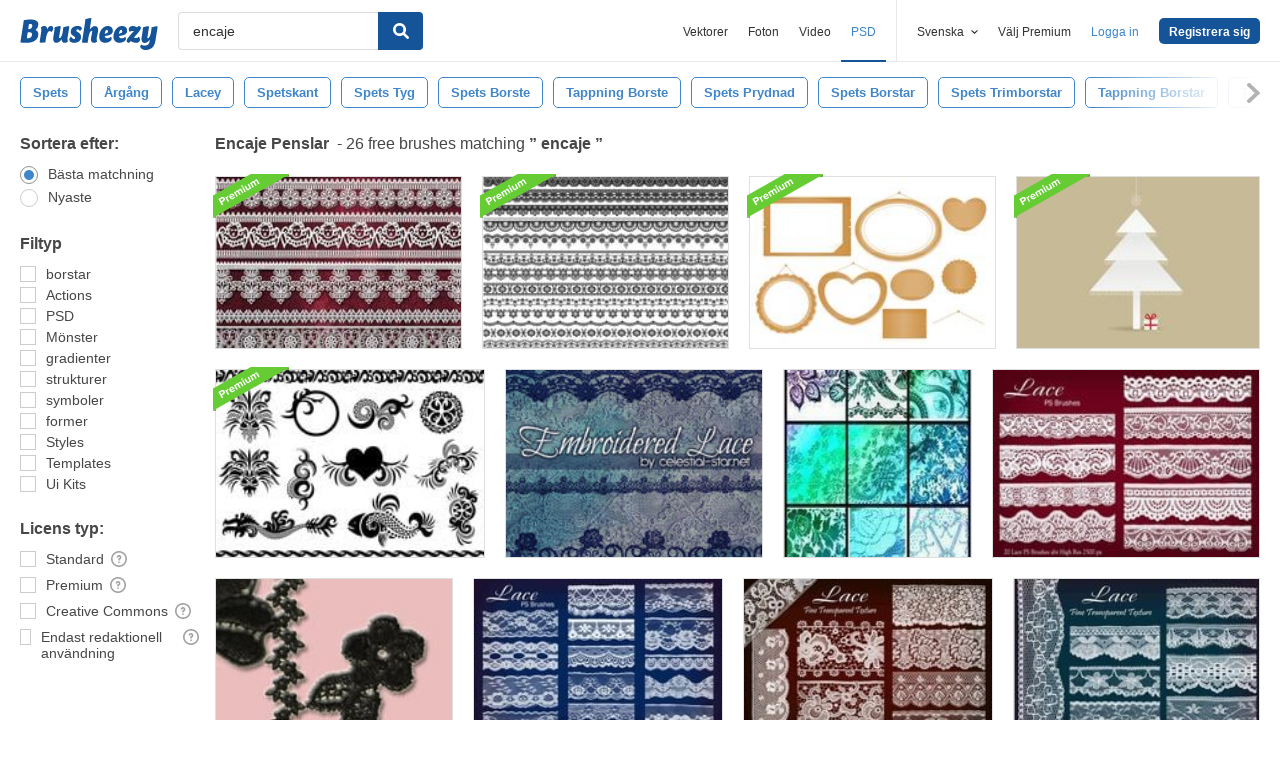

--- FILE ---
content_type: text/plain;charset=UTF-8
request_url: https://c.pub.network/v2/c
body_size: -262
content:
d813e689-b1de-4a80-96ef-007ba4330131

--- FILE ---
content_type: text/plain;charset=UTF-8
request_url: https://c.pub.network/v2/c
body_size: -112
content:
776e91e4-c76d-4321-8e78-e66132a7e72a